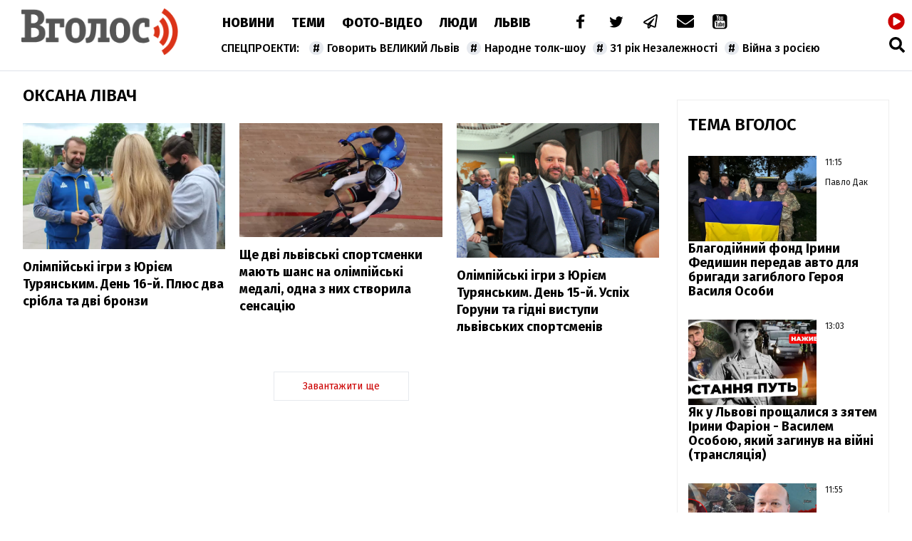

--- FILE ---
content_type: text/html; charset=UTF-8
request_url: https://vgolos.ua/news/oksana-livac/
body_size: 15187
content:
<!DOCTYPE html>
<html lang="uk">
<head>
    <meta charset="UTF-8">
    <meta name="viewport" content="width=device-width, initial-scale=1.0">

    <title>Оксана Лівач — Інформаційне агентство Вголос/Vgolos</title>
<meta name="description" content="Основні події категорії з позначкою Оксана Лівач на сайті Інформаційне агентство Вголос/Vgolos">
<link rel="canonical" href="https://vgolos.ua/news/oksana-livac/" />
<meta name="generator" content="chaker's News Engine (wenet.lviv.ua)" />
<meta property="fb:app_id" content="1466032180368983" />
<meta property="og:title" content="Оксана Лівач" />
<meta property="og:type" content="website" />
<meta property="og:url" content="https://vgolos.ua/news/oksana-livac/" />
<meta property="og:image" content="https://vgolos.ua/tpl/images/fb-logo.jpg" />
<meta property="og:description" content="Основні події категорії з позначкою Оксана Лівач на сайті Інформаційне агентство Вголос/Vgolos" />
<meta property="og:locale" content="uk_UA" />
<meta property="og:site_name" content="Інформаційне агентство Вголос/Vgolos" />

    
    <link rel="apple-touch-icon" sizes="180x180" href="/tpl/images/icons/apple-touch-icon.png">
    <link rel="icon" type="image/png" sizes="32x32" href="/tpl/images/icons/favicon-32x32.png">
    <link rel="icon" type="image/png" sizes="16x16" href="/tpl/images/icons/favicon-16x16.png">
    <link rel="manifest" href="/tpl/images/icons/site.webmanifest">
    <link rel="shortcut icon" href="/tpl/images/icons/favicon.ico">
    <meta name="msapplication-TileColor" content="#da532c">
    <meta name="msapplication-config" content="/tpl/images/icons/browserconfig.xml">
    <meta name="theme-color" content="#ffffff">

    
<script>
            document.addEventListener('DOMContentLoaded', () => {
                setTimeout(initGTM, 3500);
            });
            document.addEventListener('scroll', initGTMOnEvent);
            document.addEventListener('mousemove', initGTMOnEvent);
            document.addEventListener('touchstart', initGTMOnEvent);
            function initGTMOnEvent(event) {
                initGTM();
                event.currentTarget.removeEventListener(event.type, initGTMOnEvent); // remove the event listener that got triggered
            }
            function gtag(){dataLayer.push(arguments);}
            function initGTM() {
                if (window.gtmDidInit) {
                    return false;
                }
                window.gtmDidInit = true; // flag to ensure script does not get added to DOM more than once.
                const script = document.createElement('script');
                script.type = 'text/javascript';
                script.async = true;
                script.onload = () => {
                    gtag('js', new Date());
                    gtag('config', 'G-CQMVFMDMDG');
                }; // this part ensures PageViews is always tracked
                script.src = 'https://www.googletagmanager.com/gtag/js?id=G-CQMVFMDMDG';
                document.head.appendChild(script);
            }
        </script>
    

    
    
    <link rel="preload" as="script" href="/tpl/js/script.min.js?v1660077096" />

    <link rel="stylesheet" href="/tpl/css/styles.min.css?v1660077096" />

</head>
<body>

<nav id="nav" class="white" >
    <a href="/" id="logo">Vgolos</a>
    <!-- #logo -->

    <div id="menu">
        <nav id="top-menu">
            <ul id="main-menu">
                <li><a href="/news/">Новини</a></li><li><a href="/category/articles/">Теми</a></li><li><a href="/category/media/">Фото-Відео</a></li><li><a href="/category/blogs/">Люди</a></li><li><a href="/region/lviv/">Львів</a></li><li><a href="/"> </a></li>
            </ul>
            <!-- #main-menu -->
            <ul id="social-menu">
                <li><a href="https://www.facebook.com/vgolos" title="facebook"><i class="icon-facebook"></i></a></li>
                <li><a href="https://twitter.com/vgolosua" title="twitter"><i class="icon-twitter"></i></a></li>
                <li><a href="https://t.me/IA_VGOLOS" title="telegram"><i class="icon-paper-plane"></i></a></li>
                <li><a href="/cdn-cgi/l/email-protection#e0978593948e859793a08d81898cce8c968996ce9581" title="mail to"><i class="icon-mail-alt"></i></a></li>
                <li><a href="https://www.youtube.com/channel/UC9whF2YXId4cgCbSHkiw_lQ" title="youtube"><i class="icon-youtube"></i></a></li>
            </ul>
            <!-- #social-menu -->
        </nav>
        <!-- #top-menu -->
        <nav id="hot-menu">
            <ul>
                <li><a href="/news/govoryt-velykyj-lviv/">Говорить ВЕЛИКИЙ Львів</a></li><li><a href="/news/narodne-tolk-shou/">Народне толк-шоу</a></li><li><a href="/news/31-rіk-nezalezhnosti/">31 рік Незалежності</a></li><li><a href="/category/viyna/">Війна з росією</a></li>
            </ul>
        </nav>
        <!-- #hot-menu -->
    </div>
    <!-- #menu -->

    <div id="mobile">
        <a href="https://cast108372.customer.uar.net/vgolos64" class="radio" title="радіо"><span>радіо</span> <i class="icon-play-circled"></i></a>
        <span class="icon-menu" id="menu-button"></span>
    </div>
    <!-- #mobile -->

    <div id="search">
        <a href="https://cast108372.customer.uar.net/vgolos64" class="radio" title="радіо"><span>радіо</span> <i class="icon-play-circled"></i></a>
        <a href="/search.php" class="icon-search" title="пошук"></a>
    </div>
    <!-- #search -->

    <div id="touch-menu">
        <div id="touch-menu-close"></div>

        <div id="touch-menu-search">
            <input type="search" aria-label="Пошук по сайту" placeholder="Пошук..." />
            <svg viewBox="0 0 512 512"><path d="M505 442.7L405.3 343c-4.5-4.5-10.6-7-17-7H372c27.6-35.3 44-79.7 44-128C416 93.1 322.9 0 208 0S0 93.1 0 208s93.1 208 208 208c48.3 0 92.7-16.4 128-44v16.3c0 6.4 2.5 12.5 7 17l99.7 99.7c9.4 9.4 24.6 9.4 33.9 0l28.3-28.3c9.4-9.4 9.4-24.6.1-34zM208 336c-70.7 0-128-57.2-128-128 0-70.7 57.2-128 128-128 70.7 0 128 57.2 128 128 0 70.7-57.2 128-128 128z"/></svg>
        </div>

        <!-- лівий -->
        <div id="touch-left">
            <p>Спецпроєкти</p>
            <ul>
                <li><a href="/news/govoryt-velykyj-lviv/">Говорить ВЕЛИКИЙ Львів</a></li><li><a href="/news/narodne-tolk-shou/">Народне толк-шоу</a></li><li><a href="/news/31-rіk-nezalezhnosti/">31 рік Незалежності</a></li><li><a href="/category/viyna/">Війна з росією</a></li>
                <li><a href="/news/news/">новини</a></li><li><a href="/news/lvivshhyna/">Львівщина</a></li><li><a href="/news/lvivska-oblast/">Львівська область</a></li><li><a href="/news/vaktsynatsiya/">вакцинація</a></li><li><a href="/news/oos/">ООС</a></li><li><a href="/news/dtp/">ДТП</a></li><li><a href="/news/pogoda/">Погода</a></li><li><a href="/news/ato/">АТО</a></li><li><a href="/news/yevro-2020/">Євро-2020</a></li><li><a href="/news/vijna-na-donbasi/">війна на Донбасі</a></li><li><a href="/news/agresiya-rf/">агресія РФ</a></li><li><a href="/news/ukrayina/">Україна</a></li><li><a href="/news/donbas/">Донбас</a></li><li><a href="/news/statystyka/">статистика</a></li><li><a href="/news/politsiya/">поліція</a></li><li><a href="/news/markiyan-lopachak/">Маркіян Лопачак</a></li><li><a href="/news/smert/">смерть</a></li><li><a href="/news/speka/">спека</a></li><li><a href="/news/igor-zinkevych/">Ігор Зінкевич</a></li><li><a href="/news/svitlo/">світло</a></li><li><a href="/news/vbyvstvo/">вбивство</a></li><li><a href="/news/moz/">МОЗ</a></li><li><a href="/news/futbol/">Футбол</a></li><li><a href="/news/fk-ruh/">ФК "Рух"</a></li><li><a href="/news/verhovna-rada/">Верховна Рада</a></li><li><a href="/news/stadion-ukrayina/">стадіон Україна</a></li><li><a href="/news/ssha/">США</a></li><li><a href="/news/vaktsyna/">вакцина</a></li><li><a href="/news/lvivoblenergo/">Львівобленерго</a></li><li><a href="/news/negoda/">негода</a></li><li><a href="/news/dytyna/">дитина</a></li><li><a href="/news/volodymyr-zelenskyj/">Володимир Зеленський</a></li><li><a href="/news/pozhezha/">пожежа</a></li><li><a href="/news/burevij-u-lvovi/">буревій у Львові</a></li><li><a href="/news/zbirna-ukrayiny/">збірна України</a></li><li><a href="/news/andrij-sadovyj/">Андрій Садовий</a></li><li><a href="/news/kyyiv/">Київ</a></li><li><a href="/news/shtam-delta/">штам "Дельта"</a></li><li><a href="/news/ruh/">Рух</a></li><li><a href="/news/sud/">суд</a></li><li><a href="/news/vijna/">Війна</a></li><li><a href="/news/prezydent-ukrayiny/">Президент України</a></li><li><a href="/news/burevij/">буревій</a></li><li><a href="/news/arena-lviv/">Арена Львів</a></li><li><a href="/news/smertelna-dtp/">смертельна ДТП</a></li><li><a href="/news/uaf/">УАФ</a></li><li><a href="/news/lvivska-miska-rada/">Львівська міська рада</a></li><li><a href="/news/lmr/">ЛМР</a></li><li><a href="/news/tsentry-vaktsynatsiyi/">центри вакцинації</a></li><li><a href="/news/gvl/">ГВЛ</a></li><li><a href="/news/sbu/">СБУ</a></li><li><a href="/news/drogobych/">Дрогобич</a></li><li><a href="/news/dsns/">ДСНС</a></li><li><a href="/news/arsen-avakov/">Арсен Аваков</a></li><li><a href="/news/remont/">ремонт</a></li><li><a href="/news/aeroport-lviv/">аеропорт "Львів"</a></li><li><a href="/news/ofis-prezydenta/">Офіс Президента</a></li><li><a href="/news/elektropostachannya/">електропостачання</a></li><li><a href="/news/habar/">хабар</a></li><li><a href="/news/mvs/">МВС</a></li><li><a href="/news/polshha/">Польща</a></li><li><a href="/news/bilorus/">Білорусь</a></li><li><a href="/news/vijskovi/">військові</a></li><li><a href="/news/ukrayintsi/">українці</a></li><li><a href="/news/smittya/">сміття</a></li><li><a href="/news/vidstavka/">відставка</a></li><li><a href="/news/narkotyky/">наркотики</a></li><li><a href="/news/nta/">НТА</a></li><li><a href="/news/rudno/">Рудно</a></li><li><a href="/news/zlyva/">злива</a></li><li><a href="/news/roman-shuhevych/">Роман Шухевич</a></li><li><a href="/news/tehnologiyi/">Технології</a></li><li><a href="/news/vru/">ВРУ</a></li><li><a href="/news/shheplennya-vid-koronavirusu/">щеплення від коронавірусу</a></li><li><a href="/news/zelenskyj/">Зеленський</a></li><li><a href="/news/potopelnyk/">потопельник</a></li><li><a href="/news/stryj/">Стрий</a></li><li><a href="/news/cholovik/">чоловік</a></li><li><a href="/news/groza/">гроза</a></li><li><a href="/news/rosiya/">Росія</a></li><li><a href="/news/gromadskyj-transport/">громадський транспорт</a></li><li><a href="/news/remontni-roboty/">ремонтні роботи</a></li><li><a href="/news/harchove-otruyennya/">харчове отруєння</a></li><li><a href="/news/kryminal/">Кримінал</a></li><li><a href="/news/nimechchyna/">Німеччина</a></li><li><a href="/news/pensiyi/">пенсії</a></li><li><a href="/news/sanktsiyi/">санкції</a></li><li><a href="/news/turyzm/">Туризм</a></li><li><a href="/news/napad/">напад</a></li><li><a href="/news/vulytsya-bandery/">вулиця Бандери</a></li><li><a href="/news/synoptyky/">синоптики</a></li><li><a href="/news/kabmin/">Кабмін</a></li><li><a href="/news/angela-merkel/">Ангела Меркель</a></li><li><a href="/news/kolektor/">колектор</a></li><li><a href="/news/opady/">опади</a></li><li><a href="/news/lvivska-politsiya/">львівська поліція</a></li><li><a href="/news/dity/">діти</a></li><li><a href="/news/karantyn/">карантин</a></li><li><a href="/news/tvaryny/">Світ тварин </a></li>
            </ul>
        </div>

        <!-- правий -->
        <div id="touch-right">
            <p>Розділи</p>
            <ul class="levus-aside-menu" id="touch-aside-menu">
                <li><a href="/category/media/">Фото-відео</a></li><li><a href="/category/economic/">Економіка</a></li><li><a href="/category/zhyttya/">Життя</a></li><li><a href="/category/tehnologiyi/">Технології</a></li><li><a href="/category/articles/">Тема Вголос</a></li><li><a href="/category/sport/">Спорт</a></li><li><a href="/category/pressrelease/">Прес-релізи</a></li><li><a href="/category/politic/">Новини Політики</a></li><li><a href="/category/sinoptik/">Погода</a></li><li><a href="/region/mistsevi-novyny/">Місцеві новини</a></li><li><a href="/region/svit/">Новини світу</a></li><li><a href="/region/lviv/">Новини Львова</a></li><li><a href="/category/news/">Новини</a></li><li><a href="/category/blogs/">Люди</a></li><li><a href="/category/announces/">Анонси</a></li>
            </ul>

        </div>

        <!-- іконки внизу -->
        <div id="touch-bottom">
            <a href="#" title="youtube">
                <svg viewBox="0 0 576 512"><path d="M549.655 124.083c-6.281-23.65-24.787-42.276-48.284-48.597C458.781 64 288 64 288 64S117.22 64 74.629 75.486c-23.497 6.322-42.003 24.947-48.284 48.597-11.412 42.867-11.412 132.305-11.412 132.305s0 89.438 11.412 132.305c6.281 23.65 24.787 41.5 48.284 47.821C117.22 448 288 448 288 448s170.78 0 213.371-11.486c23.497-6.321 42.003-24.171 48.284-47.821 11.412-42.867 11.412-132.305 11.412-132.305s0-89.438-11.412-132.305zm-317.51 213.508V175.185l142.739 81.205-142.739 81.201z"/></svg>
            </a>
            <a href="#" title="telegram">
                <svg viewBox="0 0 448 512"><path d="M446.7 98.6l-67.6 318.8c-5.1 22.5-18.4 28.1-37.3 17.5l-103-75.9-49.7 47.8c-5.5 5.5-10.1 10.1-20.7 10.1l7.4-104.9 190.9-172.5c8.3-7.4-1.8-11.5-12.9-4.1L117.8 284 16.2 252.2c-22.1-6.9-22.5-22.1 4.6-32.7L418.2 66.4c18.4-6.9 34.5 4.1 28.5 32.2z"/></svg>
            </a>
            <a href="#" title="twitter">
                <svg viewBox="0 0 512 512"><path d="M459.37 151.716c.325 4.548.325 9.097.325 13.645 0 138.72-105.583 298.558-298.558 298.558-59.452 0-114.68-17.219-161.137-47.106 8.447.974 16.568 1.299 25.34 1.299 49.055 0 94.213-16.568 130.274-44.832-46.132-.975-84.792-31.188-98.112-72.772 6.498.974 12.995 1.624 19.818 1.624 9.421 0 18.843-1.3 27.614-3.573-48.081-9.747-84.143-51.98-84.143-102.985v-1.299c13.969 7.797 30.214 12.67 47.431 13.319-28.264-18.843-46.781-51.005-46.781-87.391 0-19.492 5.197-37.36 14.294-52.954 51.655 63.675 129.3 105.258 216.365 109.807-1.624-7.797-2.599-15.918-2.599-24.04 0-57.828 46.782-104.934 104.934-104.934 30.213 0 57.502 12.67 76.67 33.137 23.715-4.548 46.456-13.32 66.599-25.34-7.798 24.366-24.366 44.833-46.132 57.827 21.117-2.273 41.584-8.122 60.426-16.243-14.292 20.791-32.161 39.308-52.628 54.253z"/></svg>
            </a>
            <a href="#" title="facebook">
                <svg viewBox="0 0 320 512"><path d="M279.14 288l14.22-92.66h-88.91v-60.13c0-25.35 12.42-50.06 52.24-50.06h40.42V6.26S260.43 0 225.36 0c-73.22 0-121.08 44.38-121.08 124.72v70.62H22.89V288h81.39v224h100.17V288z"/></svg>
            </a>
            <a href="#" title="mail to">
                <svg viewBox="0 0 512 512"><path d="M502.3 190.8c3.9-3.1 9.7-.2 9.7 4.7V400c0 26.5-21.5 48-48 48H48c-26.5 0-48-21.5-48-48V195.6c0-5 5.7-7.8 9.7-4.7 22.4 17.4 52.1 39.5 154.1 113.6 21.1 15.4 56.7 47.8 92.2 47.6 35.7.3 72-32.8 92.3-47.6 102-74.1 131.6-96.3 154-113.7zM256 320c23.2.4 56.6-29.2 73.4-41.4 132.7-96.3 142.8-104.7 173.4-128.7 5.8-4.5 9.2-11.5 9.2-18.9v-19c0-26.5-21.5-48-48-48H48C21.5 64 0 85.5 0 112v19c0 7.4 3.4 14.3 9.2 18.9 30.6 23.9 40.7 32.4 173.4 128.7 16.8 12.2 50.2 41.8 73.4 41.4z"/></svg>
            </a>
        </div>

    </div>
</nav>
<!-- #nav -->

<!-- [BODY START] -->

<div id="inner-page-single">

    <div id="page-content">

        
        <!-- adverty -->

        <div>
            <h1 class="title">
                Оксана Лівач
            </h1>

            
            <section id="news-3-item">
                    <article>
        <figure>
            <a href="/news/olimpiyski-igri-z-yuriiem-turyanskim.-den-16-y.-plyus-dva-sribla-ta-dvi-bronzi_1406780.html">
                                    <picture><source srcset="/uploads/media/cf/38/cf38d652f119c838c6f433d05afd55e3_w320.avif" media="(max-width: 370px)" type="image/avif" /><source srcset="/uploads/media/cf/38/cf38d652f119c838c6f433d05afd55e3_w640.avif" media="(max-width: 690px)" type="image/avif" /><source srcset="/uploads/media/cf/38/cf38d652f119c838c6f433d05afd55e3_w320.webp" media="(max-width: 370px)" type="image/webp" /><source srcset="/uploads/media/cf/38/cf38d652f119c838c6f433d05afd55e3_w640.webp" media="(max-width: 690px)" type="image/webp" /><source srcset="/uploads/media/cf/38/cf38d652f119c838c6f433d05afd55e3_w320.jpg" media="(max-width: 370px)" type="image/jpeg" /><source srcset="/uploads/media/cf/38/cf38d652f119c838c6f433d05afd55e3_w640.jpg" media="(max-width: 690px)" type="image/jpeg" /><source srcset="/uploads/media/cf/38/cf38d652f119c838c6f433d05afd55e3_w640.avif" type="image/avif" /><source srcset="/uploads/media/cf/38/cf38d652f119c838c6f433d05afd55e3_w640.webp" type="image/webp" /><source srcset="/uploads/media/cf/38/cf38d652f119c838c6f433d05afd55e3_w640.jpg" type="image/jpeg" /><img src="/uploads/media/cf/38/cf38d652f119c838c6f433d05afd55e3_w640.jpg" alt="" data-thumb="/uploads/media/cf/38/cf38d652f119c838c6f433d05afd55e3_orig_thumb.jpg" loading="lazy" data-width="911" data-height="567" data-aspect-ratio="1.61"/></picture>
                            </a>
        </figure>
        <div class="data">
                                </div>
        <h4><a href="/news/olimpiyski-igri-z-yuriiem-turyanskim.-den-16-y.-plyus-dva-sribla-ta-dvi-bronzi_1406780.html">Олімпійські ігри з Юрієм Турянським. День 16-й. Плюс два срібла та дві бронзи</a></h4>
    </article>
    <article>
        <figure>
            <a href="/news/shche-dvi-lvivski-sportsmenki-mayut-shans-na-olimpiyski-medali-odna-z-nih-stvorila-sensaciyu_1406773.html">
                                    <picture><source srcset="/uploads/media/20/65/206594d367b59d0d17c7d5a70301b51a_w320.avif" media="(max-width: 370px)" type="image/avif" /><source srcset="/uploads/media/20/65/206594d367b59d0d17c7d5a70301b51a_w640.avif" media="(max-width: 690px)" type="image/avif" /><source srcset="/uploads/media/20/65/206594d367b59d0d17c7d5a70301b51a_w960.avif" media="(max-width: 1010px)" type="image/avif" /><source srcset="/uploads/media/20/65/206594d367b59d0d17c7d5a70301b51a_w320.webp" media="(max-width: 370px)" type="image/webp" /><source srcset="/uploads/media/20/65/206594d367b59d0d17c7d5a70301b51a_w640.webp" media="(max-width: 690px)" type="image/webp" /><source srcset="/uploads/media/20/65/206594d367b59d0d17c7d5a70301b51a_w960.webp" media="(max-width: 1010px)" type="image/webp" /><source srcset="/uploads/media/20/65/206594d367b59d0d17c7d5a70301b51a_w1280.webp" media="(max-width: 1330px)" type="image/webp" /><source srcset="/uploads/media/20/65/206594d367b59d0d17c7d5a70301b51a_w1600.webp" media="(max-width: 1650px)" type="image/webp" /><source srcset="/uploads/media/20/65/206594d367b59d0d17c7d5a70301b51a_w320.jpg" media="(max-width: 370px)" type="image/jpeg" /><source srcset="/uploads/media/20/65/206594d367b59d0d17c7d5a70301b51a_w640.jpg" media="(max-width: 690px)" type="image/jpeg" /><source srcset="/uploads/media/20/65/206594d367b59d0d17c7d5a70301b51a_w960.jpg" media="(max-width: 1010px)" type="image/jpeg" /><source srcset="/uploads/media/20/65/206594d367b59d0d17c7d5a70301b51a_w1280.jpg" media="(max-width: 1330px)" type="image/jpeg" /><source srcset="/uploads/media/20/65/206594d367b59d0d17c7d5a70301b51a_w1600.jpg" media="(max-width: 1650px)" type="image/jpeg" /><source srcset="/uploads/media/20/65/206594d367b59d0d17c7d5a70301b51a_w960.avif" type="image/avif" /><source srcset="/uploads/media/20/65/206594d367b59d0d17c7d5a70301b51a_w1600.webp" type="image/webp" /><source srcset="/uploads/media/20/65/206594d367b59d0d17c7d5a70301b51a_w1600.jpg" type="image/jpeg" /><img src="/uploads/media/20/65/206594d367b59d0d17c7d5a70301b51a_w1600.jpg" alt="" data-thumb="/uploads/media/20/65/206594d367b59d0d17c7d5a70301b51a_orig_thumb.jpg" loading="lazy" data-width="1890" data-height="1063" data-aspect-ratio="1.78"/></picture>
                            </a>
        </figure>
        <div class="data">
                                </div>
        <h4><a href="/news/shche-dvi-lvivski-sportsmenki-mayut-shans-na-olimpiyski-medali-odna-z-nih-stvorila-sensaciyu_1406773.html">Ще дві львівські спортсменки мають шанс на олімпійські медалі, одна з них створила сенсацію</a></h4>
    </article>
    <article>
        <figure>
            <a href="/news/olimpiyski-igri-z-yuriiem-turyanskim.-den-15-y.-uspih-goruni-ta-gidni-vistupi-lvivskih-sportsmeniv_1406755.html">
                                    <picture><source srcset="/uploads/media/3e/e9/3ee9ddbd8a980f904a1e12856efb5859_w320.avif" media="(max-width: 370px)" type="image/avif" /><source srcset="/uploads/media/3e/e9/3ee9ddbd8a980f904a1e12856efb5859_w640.avif" media="(max-width: 690px)" type="image/avif" /><source srcset="/uploads/media/3e/e9/3ee9ddbd8a980f904a1e12856efb5859_w960.avif" media="(max-width: 1010px)" type="image/avif" /><source srcset="/uploads/media/3e/e9/3ee9ddbd8a980f904a1e12856efb5859_w320.webp" media="(max-width: 370px)" type="image/webp" /><source srcset="/uploads/media/3e/e9/3ee9ddbd8a980f904a1e12856efb5859_w640.webp" media="(max-width: 690px)" type="image/webp" /><source srcset="/uploads/media/3e/e9/3ee9ddbd8a980f904a1e12856efb5859_w960.webp" media="(max-width: 1010px)" type="image/webp" /><source srcset="/uploads/media/3e/e9/3ee9ddbd8a980f904a1e12856efb5859_w1280.webp" media="(max-width: 1330px)" type="image/webp" /><source srcset="/uploads/media/3e/e9/3ee9ddbd8a980f904a1e12856efb5859_w1600.webp" media="(max-width: 1650px)" type="image/webp" /><source srcset="/uploads/media/3e/e9/3ee9ddbd8a980f904a1e12856efb5859_w1920.webp" media="(max-width: 1970px)" type="image/webp" /><source srcset="/uploads/media/3e/e9/3ee9ddbd8a980f904a1e12856efb5859_w320.jpg" media="(max-width: 370px)" type="image/jpeg" /><source srcset="/uploads/media/3e/e9/3ee9ddbd8a980f904a1e12856efb5859_w640.jpg" media="(max-width: 690px)" type="image/jpeg" /><source srcset="/uploads/media/3e/e9/3ee9ddbd8a980f904a1e12856efb5859_w960.jpg" media="(max-width: 1010px)" type="image/jpeg" /><source srcset="/uploads/media/3e/e9/3ee9ddbd8a980f904a1e12856efb5859_w1280.jpg" media="(max-width: 1330px)" type="image/jpeg" /><source srcset="/uploads/media/3e/e9/3ee9ddbd8a980f904a1e12856efb5859_w1600.jpg" media="(max-width: 1650px)" type="image/jpeg" /><source srcset="/uploads/media/3e/e9/3ee9ddbd8a980f904a1e12856efb5859_w1920.jpg" media="(max-width: 1970px)" type="image/jpeg" /><source srcset="/uploads/media/3e/e9/3ee9ddbd8a980f904a1e12856efb5859_w960.avif" type="image/avif" /><source srcset="/uploads/media/3e/e9/3ee9ddbd8a980f904a1e12856efb5859_w1920.webp" type="image/webp" /><source srcset="/uploads/media/3e/e9/3ee9ddbd8a980f904a1e12856efb5859_w1920.jpg" type="image/jpeg" /><img src="/uploads/media/3e/e9/3ee9ddbd8a980f904a1e12856efb5859_w1920.jpg" alt="" data-thumb="/uploads/media/3e/e9/3ee9ddbd8a980f904a1e12856efb5859_orig_thumb.jpg" loading="lazy" data-width="2048" data-height="1360" data-aspect-ratio="1.51"/></picture>
                            </a>
        </figure>
        <div class="data">
                                </div>
        <h4><a href="/news/olimpiyski-igri-z-yuriiem-turyanskim.-den-15-y.-uspih-goruni-ta-gidni-vistupi-lvivskih-sportsmeniv_1406755.html">Олімпійські ігри з Юрієм Турянським. День 15-й. Успіх Горуни та гідні виступи львівських спортсменів</a></h4>
    </article>
            </section>
            <!-- #news-3-item -->

            <div class="ad" data-key="category_body2"></div>

            <footer class="more" style="margin-bottom: 20px">
                <a href="#" id="load-more" data-st="18">Завантажити ще</a>
            </footer>

            <div class="ad" data-key="category_body3"></div>
        </div>

    </div>
    <!-- #page-content -->

    <aside id="right-aside">

        <div class="ad" data-key="category_sidebar1"></div>

        
        <div id="aside-articles">
    <header class="title">Тема Вголос</header>

    
                    <article>
            <figure>
                                    <picture><source srcset="/uploads/media/c5/5b/c55b324a825c2a79b38c438ab1ayz47b_w320.avif" media="(max-width: 370px)" type="image/avif" /><source srcset="/uploads/media/c5/5b/c55b324a825c2a79b38c438ab1ayz47b_w640.avif" media="(max-width: 690px)" type="image/avif" /><source srcset="/uploads/media/c5/5b/c55b324a825c2a79b38c438ab1ayz47b_w960.avif" media="(max-width: 1010px)" type="image/avif" /><source srcset="/uploads/media/c5/5b/c55b324a825c2a79b38c438ab1ayz47b_w320.webp" media="(max-width: 370px)" type="image/webp" /><source srcset="/uploads/media/c5/5b/c55b324a825c2a79b38c438ab1ayz47b_w640.webp" media="(max-width: 690px)" type="image/webp" /><source srcset="/uploads/media/c5/5b/c55b324a825c2a79b38c438ab1ayz47b_w960.webp" media="(max-width: 1010px)" type="image/webp" /><source srcset="/uploads/media/c5/5b/c55b324a825c2a79b38c438ab1ayz47b_w320.jpg" media="(max-width: 370px)" type="image/jpeg" /><source srcset="/uploads/media/c5/5b/c55b324a825c2a79b38c438ab1ayz47b_w640.jpg" media="(max-width: 690px)" type="image/jpeg" /><source srcset="/uploads/media/c5/5b/c55b324a825c2a79b38c438ab1ayz47b_w960.jpg" media="(max-width: 1010px)" type="image/jpeg" /><source srcset="/uploads/media/c5/5b/c55b324a825c2a79b38c438ab1ayz47b_w960.avif" type="image/avif" /><source srcset="/uploads/media/c5/5b/c55b324a825c2a79b38c438ab1ayz47b_w960.webp" type="image/webp" /><source srcset="/uploads/media/c5/5b/c55b324a825c2a79b38c438ab1ayz47b_w960.jpg" type="image/jpeg" /><img src="/uploads/media/c5/5b/c55b324a825c2a79b38c438ab1ayz47b_w960.jpg" alt="" data-thumb="/uploads/media/c5/5b/c55b324a825c2a79b38c438ab1ayz47b_orig_thumb.jpg" loading="lazy" data-width="960" data-height="644" data-aspect-ratio="1.49"/></picture>
                            </figure>
            <time datetime="2024-10-13 11:15">11:15</time>
            <div class="autor">Павло Дак</div>
            <h4><a href="/news/blagodiyniy-fond-irini-fedishin-peredav-avto-dlya-brigadi-zagiblogo-geroya-vasilya-osobi_1456238.html">Благодійний фонд Ірини Федишин передав авто для бригади загиблого Героя Василя Особи</a></h4>
        </article>
                    <article>
            <figure>
                                    <picture><source srcset="/uploads/media/07/bc/07bc9dc0edebb048a90aba1286398676_w320.avif" media="(max-width: 370px)" type="image/avif" /><source srcset="/uploads/media/07/bc/07bc9dc0edebb048a90aba1286398676_w640.avif" media="(max-width: 690px)" type="image/avif" /><source srcset="/uploads/media/07/bc/07bc9dc0edebb048a90aba1286398676_w960.avif" media="(max-width: 1010px)" type="image/avif" /><source srcset="/uploads/media/07/bc/07bc9dc0edebb048a90aba1286398676_w320.webp" media="(max-width: 370px)" type="image/webp" /><source srcset="/uploads/media/07/bc/07bc9dc0edebb048a90aba1286398676_w640.webp" media="(max-width: 690px)" type="image/webp" /><source srcset="/uploads/media/07/bc/07bc9dc0edebb048a90aba1286398676_w960.webp" media="(max-width: 1010px)" type="image/webp" /><source srcset="/uploads/media/07/bc/07bc9dc0edebb048a90aba1286398676_w1280.webp" media="(max-width: 1330px)" type="image/webp" /><source srcset="/uploads/media/07/bc/07bc9dc0edebb048a90aba1286398676_w320.jpg" media="(max-width: 370px)" type="image/jpeg" /><source srcset="/uploads/media/07/bc/07bc9dc0edebb048a90aba1286398676_w640.jpg" media="(max-width: 690px)" type="image/jpeg" /><source srcset="/uploads/media/07/bc/07bc9dc0edebb048a90aba1286398676_w960.jpg" media="(max-width: 1010px)" type="image/jpeg" /><source srcset="/uploads/media/07/bc/07bc9dc0edebb048a90aba1286398676_w1280.jpg" media="(max-width: 1330px)" type="image/jpeg" /><source srcset="/uploads/media/07/bc/07bc9dc0edebb048a90aba1286398676_w960.avif" type="image/avif" /><source srcset="/uploads/media/07/bc/07bc9dc0edebb048a90aba1286398676_w1280.webp" type="image/webp" /><source srcset="/uploads/media/07/bc/07bc9dc0edebb048a90aba1286398676_w1280.jpg" type="image/jpeg" /><img src="/uploads/media/07/bc/07bc9dc0edebb048a90aba1286398676_w1280.jpg" alt="" data-thumb="/uploads/media/07/bc/07bc9dc0edebb048a90aba1286398676_orig_thumb.jpg" loading="lazy" data-width="1280" data-height="720" data-aspect-ratio="1.78"/></picture>
                            </figure>
            <time datetime="2024-10-12 13:03">13:03</time>
            <div class="autor"></div>
            <h4><a href="/news/yak-u-lvovi-proshchalisya-z-zyatem-irini-farion--vasilem-osoboyu-yakiy-zaginuv-na-viyni-translyaciya_1456192.html">Як у Львові прощалися з зятем Ірини Фаріон - Василем Особою, який загинув на війні (трансляція)</a></h4>
        </article>
                    <article>
            <figure>
                                    <picture><source srcset="/uploads/media/82/d9/82d9780a8c113c5b3b728fb5c9a8be7d_w320.avif" media="(max-width: 370px)" type="image/avif" /><source srcset="/uploads/media/82/d9/82d9780a8c113c5b3b728fb5c9a8be7d_w640.avif" media="(max-width: 690px)" type="image/avif" /><source srcset="/uploads/media/82/d9/82d9780a8c113c5b3b728fb5c9a8be7d_w960.avif" media="(max-width: 1010px)" type="image/avif" /><source srcset="/uploads/media/82/d9/82d9780a8c113c5b3b728fb5c9a8be7d_w320.webp" media="(max-width: 370px)" type="image/webp" /><source srcset="/uploads/media/82/d9/82d9780a8c113c5b3b728fb5c9a8be7d_w640.webp" media="(max-width: 690px)" type="image/webp" /><source srcset="/uploads/media/82/d9/82d9780a8c113c5b3b728fb5c9a8be7d_w960.webp" media="(max-width: 1010px)" type="image/webp" /><source srcset="/uploads/media/82/d9/82d9780a8c113c5b3b728fb5c9a8be7d_w1280.webp" media="(max-width: 1330px)" type="image/webp" /><source srcset="/uploads/media/82/d9/82d9780a8c113c5b3b728fb5c9a8be7d_w1600.webp" media="(max-width: 1650px)" type="image/webp" /><source srcset="/uploads/media/82/d9/82d9780a8c113c5b3b728fb5c9a8be7d_w1920.webp" media="(max-width: 1970px)" type="image/webp" /><source srcset="/uploads/media/82/d9/82d9780a8c113c5b3b728fb5c9a8be7d_w320.jpg" media="(max-width: 370px)" type="image/jpeg" /><source srcset="/uploads/media/82/d9/82d9780a8c113c5b3b728fb5c9a8be7d_w640.jpg" media="(max-width: 690px)" type="image/jpeg" /><source srcset="/uploads/media/82/d9/82d9780a8c113c5b3b728fb5c9a8be7d_w960.jpg" media="(max-width: 1010px)" type="image/jpeg" /><source srcset="/uploads/media/82/d9/82d9780a8c113c5b3b728fb5c9a8be7d_w1280.jpg" media="(max-width: 1330px)" type="image/jpeg" /><source srcset="/uploads/media/82/d9/82d9780a8c113c5b3b728fb5c9a8be7d_w1600.jpg" media="(max-width: 1650px)" type="image/jpeg" /><source srcset="/uploads/media/82/d9/82d9780a8c113c5b3b728fb5c9a8be7d_w1920.jpg" media="(max-width: 1970px)" type="image/jpeg" /><source srcset="/uploads/media/82/d9/82d9780a8c113c5b3b728fb5c9a8be7d_w960.avif" type="image/avif" /><source srcset="/uploads/media/82/d9/82d9780a8c113c5b3b728fb5c9a8be7d_w1920.webp" type="image/webp" /><source srcset="/uploads/media/82/d9/82d9780a8c113c5b3b728fb5c9a8be7d_w1920.jpg" type="image/jpeg" /><img src="/uploads/media/82/d9/82d9780a8c113c5b3b728fb5c9a8be7d_w1920.jpg" alt="" data-thumb="/uploads/media/82/d9/82d9780a8c113c5b3b728fb5c9a8be7d_orig_thumb.jpg" loading="lazy" data-width="1920" data-height="1080" data-aspect-ratio="1.78"/></picture>
                            </figure>
            <time datetime="2024-10-11 11:55">11:55</time>
            <div class="autor"></div>
            <h4><a href="/news/nas-zatyagnuli-u-zhorstku-viynu-de-mi-ne-maiemo-perevagi---chaliy_1456137.html">«Нас затягнули у жорстку війну, де ми не маємо переваги», - Чалий</a></h4>
        </article>
            

    <footer class="more">
        <a href="/category/articles/">Усі теми</a>
    </footer>
</div>
<!-- #aside-articles -->
        
        
        <div class="ad" data-key="category_sidebar2"></div>

        <div class="levus-scroll-wrapper" id="scroll-news">
	<header class="title">Фото-Відео</header>
	<div class="levus-scroll-nav">
		<span class="left"></span>
		<span class="right"></span>
	</div>
	<div class="levus-scroll">
		  		<article class="scroll-item">
						<div class="picture"><picture><img src="/uploads/media/7c/bd/7cbd00b97c45e41f560b6cdcfca2eae5_orig.jpg" alt="" data-thumb="/uploads/media/7c/bd/7cbd00b97c45e41f560b6cdcfca2eae5_orig_thumb.jpg" loading="lazy" data-width="282" data-height="179" data-aspect-ratio="1.58"/></picture></div>
						<a href="/news/z-yavilosya-video-znishchenogo-vorozhogo-su-35_1467217.html">З'явилося відео знищеного ворожого Су-35</a>
		</article>
		 		<article class="scroll-item">
						<div class="picture"><picture><source srcset="/uploads/media/7a/66/7a667c8ce51fe724e85d4f14d946173c_w320.avif" media="(max-width: 370px)" type="image/avif" /><source srcset="/uploads/media/7a/66/7a667c8ce51fe724e85d4f14d946173c_w640.avif" media="(max-width: 690px)" type="image/avif" /><source srcset="/uploads/media/7a/66/7a667c8ce51fe724e85d4f14d946173c_w320.webp" media="(max-width: 370px)" type="image/webp" /><source srcset="/uploads/media/7a/66/7a667c8ce51fe724e85d4f14d946173c_w640.webp" media="(max-width: 690px)" type="image/webp" /><source srcset="/uploads/media/7a/66/7a667c8ce51fe724e85d4f14d946173c_w320.jpg" media="(max-width: 370px)" type="image/jpeg" /><source srcset="/uploads/media/7a/66/7a667c8ce51fe724e85d4f14d946173c_w640.jpg" media="(max-width: 690px)" type="image/jpeg" /><source srcset="/uploads/media/7a/66/7a667c8ce51fe724e85d4f14d946173c_w640.avif" type="image/avif" /><source srcset="/uploads/media/7a/66/7a667c8ce51fe724e85d4f14d946173c_w640.webp" type="image/webp" /><source srcset="/uploads/media/7a/66/7a667c8ce51fe724e85d4f14d946173c_w640.jpg" type="image/jpeg" /><img src="/uploads/media/7a/66/7a667c8ce51fe724e85d4f14d946173c_w640.jpg" alt="" data-thumb="/uploads/media/7a/66/7a667c8ce51fe724e85d4f14d946173c_orig_thumb.jpg" loading="lazy" data-width="690" data-height="387" data-aspect-ratio="1.78"/></picture></div>
						<a href="/news/ukrayinski-viyskovi-vzyali-v-polon-gromadyan-kitayu-yaki-voyuvali-za-rosiyu-video_1464986.html">Українські військові взяли в полон громадян Китаю, які воювали за Росію (відео)</a>
		</article>
		 		<article class="scroll-item">
						<div class="picture"><picture><source srcset="/uploads/media/49/a2/49a20169076c654e98fff731e79c661a_w320.avif" media="(max-width: 370px)" type="image/avif" /><source srcset="/uploads/media/49/a2/49a20169076c654e98fff731e79c661a_w640.avif" media="(max-width: 690px)" type="image/avif" /><source srcset="/uploads/media/49/a2/49a20169076c654e98fff731e79c661a_w960.avif" media="(max-width: 1010px)" type="image/avif" /><source srcset="/uploads/media/49/a2/49a20169076c654e98fff731e79c661a_w320.webp" media="(max-width: 370px)" type="image/webp" /><source srcset="/uploads/media/49/a2/49a20169076c654e98fff731e79c661a_w640.webp" media="(max-width: 690px)" type="image/webp" /><source srcset="/uploads/media/49/a2/49a20169076c654e98fff731e79c661a_w960.webp" media="(max-width: 1010px)" type="image/webp" /><source srcset="/uploads/media/49/a2/49a20169076c654e98fff731e79c661a_w1280.webp" media="(max-width: 1330px)" type="image/webp" /><source srcset="/uploads/media/49/a2/49a20169076c654e98fff731e79c661a_w1600.webp" media="(max-width: 1650px)" type="image/webp" /><source srcset="/uploads/media/49/a2/49a20169076c654e98fff731e79c661a_w1920.webp" media="(max-width: 1970px)" type="image/webp" /><source srcset="/uploads/media/49/a2/49a20169076c654e98fff731e79c661a_w2240.webp" media="(max-width: 2290px)" type="image/webp" /><source srcset="/uploads/media/49/a2/49a20169076c654e98fff731e79c661a_w2560.webp" media="(max-width: 2610px)" type="image/webp" /><source srcset="/uploads/media/49/a2/49a20169076c654e98fff731e79c661a_w2880.webp" media="(max-width: 2930px)" type="image/webp" /><source srcset="/uploads/media/49/a2/49a20169076c654e98fff731e79c661a_w3200.webp" media="(max-width: 3250px)" type="image/webp" /><source srcset="/uploads/media/49/a2/49a20169076c654e98fff731e79c661a_w3520.webp" media="(max-width: 3570px)" type="image/webp" /><source srcset="/uploads/media/49/a2/49a20169076c654e98fff731e79c661a_w3840.webp" media="(max-width: 3890px)" type="image/webp" /><source srcset="/uploads/media/49/a2/49a20169076c654e98fff731e79c661a_w320.jpg" media="(max-width: 370px)" type="image/jpeg" /><source srcset="/uploads/media/49/a2/49a20169076c654e98fff731e79c661a_w640.jpg" media="(max-width: 690px)" type="image/jpeg" /><source srcset="/uploads/media/49/a2/49a20169076c654e98fff731e79c661a_w960.jpg" media="(max-width: 1010px)" type="image/jpeg" /><source srcset="/uploads/media/49/a2/49a20169076c654e98fff731e79c661a_w1280.jpg" media="(max-width: 1330px)" type="image/jpeg" /><source srcset="/uploads/media/49/a2/49a20169076c654e98fff731e79c661a_w1600.jpg" media="(max-width: 1650px)" type="image/jpeg" /><source srcset="/uploads/media/49/a2/49a20169076c654e98fff731e79c661a_w1920.jpg" media="(max-width: 1970px)" type="image/jpeg" /><source srcset="/uploads/media/49/a2/49a20169076c654e98fff731e79c661a_w2240.jpg" media="(max-width: 2290px)" type="image/jpeg" /><source srcset="/uploads/media/49/a2/49a20169076c654e98fff731e79c661a_w2560.jpg" media="(max-width: 2610px)" type="image/jpeg" /><source srcset="/uploads/media/49/a2/49a20169076c654e98fff731e79c661a_w2880.jpg" media="(max-width: 2930px)" type="image/jpeg" /><source srcset="/uploads/media/49/a2/49a20169076c654e98fff731e79c661a_w3200.jpg" media="(max-width: 3250px)" type="image/jpeg" /><source srcset="/uploads/media/49/a2/49a20169076c654e98fff731e79c661a_w3520.jpg" media="(max-width: 3570px)" type="image/jpeg" /><source srcset="/uploads/media/49/a2/49a20169076c654e98fff731e79c661a_w3840.jpg" media="(max-width: 3890px)" type="image/jpeg" /><source srcset="/uploads/media/49/a2/49a20169076c654e98fff731e79c661a_w960.avif" type="image/avif" /><source srcset="/uploads/media/49/a2/49a20169076c654e98fff731e79c661a_w3840.webp" type="image/webp" /><source srcset="/uploads/media/49/a2/49a20169076c654e98fff731e79c661a_w3840.jpg" type="image/jpeg" /><img src="/uploads/media/49/a2/49a20169076c654e98fff731e79c661a_w3840.jpg" alt="" data-thumb="/uploads/media/49/a2/49a20169076c654e98fff731e79c661a_orig_thumb.jpg" loading="lazy" data-width="4032" data-height="3024" data-aspect-ratio="1.33"/></picture></div>
						<a href="/news/sokalsko-zhovkivska-ieparhiya-otrimala-novogo-pravlyachogo-iepiskopa-petra-lozu-fotoreportazh_1458764.html">Сокальсько-Жовківська єпархія отримала нового правлячого єпископа Петра Лозу: фоторепортаж</a>
		</article>
		 		<article class="scroll-item">
						<div class="picture"><picture><source srcset="/uploads/media/02/c8/02c8893fb660cf5a9f384198b48a01cb_w320.avif" media="(max-width: 370px)" type="image/avif" /><source srcset="/uploads/media/02/c8/02c8893fb660cf5a9f384198b48a01cb_w640.avif" media="(max-width: 690px)" type="image/avif" /><source srcset="/uploads/media/02/c8/02c8893fb660cf5a9f384198b48a01cb_w960.avif" media="(max-width: 1010px)" type="image/avif" /><source srcset="/uploads/media/02/c8/02c8893fb660cf5a9f384198b48a01cb_w320.webp" media="(max-width: 370px)" type="image/webp" /><source srcset="/uploads/media/02/c8/02c8893fb660cf5a9f384198b48a01cb_w640.webp" media="(max-width: 690px)" type="image/webp" /><source srcset="/uploads/media/02/c8/02c8893fb660cf5a9f384198b48a01cb_w960.webp" media="(max-width: 1010px)" type="image/webp" /><source srcset="/uploads/media/02/c8/02c8893fb660cf5a9f384198b48a01cb_w320.jpg" media="(max-width: 370px)" type="image/jpeg" /><source srcset="/uploads/media/02/c8/02c8893fb660cf5a9f384198b48a01cb_w640.jpg" media="(max-width: 690px)" type="image/jpeg" /><source srcset="/uploads/media/02/c8/02c8893fb660cf5a9f384198b48a01cb_w960.jpg" media="(max-width: 1010px)" type="image/jpeg" /><source srcset="/uploads/media/02/c8/02c8893fb660cf5a9f384198b48a01cb_w960.avif" type="image/avif" /><source srcset="/uploads/media/02/c8/02c8893fb660cf5a9f384198b48a01cb_w960.webp" type="image/webp" /><source srcset="/uploads/media/02/c8/02c8893fb660cf5a9f384198b48a01cb_w960.jpg" type="image/jpeg" /><img src="/uploads/media/02/c8/02c8893fb660cf5a9f384198b48a01cb_w960.jpg" alt="" data-thumb="/uploads/media/02/c8/02c8893fb660cf5a9f384198b48a01cb_orig_thumb.jpg" loading="lazy" data-width="1200" data-height="628" data-aspect-ratio="1.91"/></picture></div>
						<a href="/news/tunec-po-krimski-gur-znishchilo-dva-rosiyski-kateri-u-krimu-video_1449421.html">«Тунець по-кримськи»: ГУР знищило два російські катери у Криму (відео)</a>
		</article>
		 		<article class="scroll-item">
						<div class="picture"><picture><source srcset="/uploads/media/f6/bb/f6bb6f64yz0cdd2bc6e7bc628d966732_w320.avif" media="(max-width: 370px)" type="image/avif" /><source srcset="/uploads/media/f6/bb/f6bb6f64yz0cdd2bc6e7bc628d966732_w640.avif" media="(max-width: 690px)" type="image/avif" /><source srcset="/uploads/media/f6/bb/f6bb6f64yz0cdd2bc6e7bc628d966732_w960.avif" media="(max-width: 1010px)" type="image/avif" /><source srcset="/uploads/media/f6/bb/f6bb6f64yz0cdd2bc6e7bc628d966732_w320.webp" media="(max-width: 370px)" type="image/webp" /><source srcset="/uploads/media/f6/bb/f6bb6f64yz0cdd2bc6e7bc628d966732_w640.webp" media="(max-width: 690px)" type="image/webp" /><source srcset="/uploads/media/f6/bb/f6bb6f64yz0cdd2bc6e7bc628d966732_w960.webp" media="(max-width: 1010px)" type="image/webp" /><source srcset="/uploads/media/f6/bb/f6bb6f64yz0cdd2bc6e7bc628d966732_w1280.webp" media="(max-width: 1330px)" type="image/webp" /><source srcset="/uploads/media/f6/bb/f6bb6f64yz0cdd2bc6e7bc628d966732_w1600.webp" media="(max-width: 1650px)" type="image/webp" /><source srcset="/uploads/media/f6/bb/f6bb6f64yz0cdd2bc6e7bc628d966732_w1920.webp" media="(max-width: 1970px)" type="image/webp" /><source srcset="/uploads/media/f6/bb/f6bb6f64yz0cdd2bc6e7bc628d966732_w320.jpg" media="(max-width: 370px)" type="image/jpeg" /><source srcset="/uploads/media/f6/bb/f6bb6f64yz0cdd2bc6e7bc628d966732_w640.jpg" media="(max-width: 690px)" type="image/jpeg" /><source srcset="/uploads/media/f6/bb/f6bb6f64yz0cdd2bc6e7bc628d966732_w960.jpg" media="(max-width: 1010px)" type="image/jpeg" /><source srcset="/uploads/media/f6/bb/f6bb6f64yz0cdd2bc6e7bc628d966732_w1280.jpg" media="(max-width: 1330px)" type="image/jpeg" /><source srcset="/uploads/media/f6/bb/f6bb6f64yz0cdd2bc6e7bc628d966732_w1600.jpg" media="(max-width: 1650px)" type="image/jpeg" /><source srcset="/uploads/media/f6/bb/f6bb6f64yz0cdd2bc6e7bc628d966732_w1920.jpg" media="(max-width: 1970px)" type="image/jpeg" /><source srcset="/uploads/media/f6/bb/f6bb6f64yz0cdd2bc6e7bc628d966732_w960.avif" type="image/avif" /><source srcset="/uploads/media/f6/bb/f6bb6f64yz0cdd2bc6e7bc628d966732_w1920.webp" type="image/webp" /><source srcset="/uploads/media/f6/bb/f6bb6f64yz0cdd2bc6e7bc628d966732_w1920.jpg" type="image/jpeg" /><img src="/uploads/media/f6/bb/f6bb6f64yz0cdd2bc6e7bc628d966732_w1920.jpg" alt="" data-thumb="/uploads/media/f6/bb/f6bb6f64yz0cdd2bc6e7bc628d966732_orig_thumb.jpg" loading="lazy" data-width="1920" data-height="1080" data-aspect-ratio="1.78"/></picture></div>
						<a href="/news/pro-shcho-govorili-putin-i-lukashenko---govorit-velikiy-lviv_1449157.html">Про що говорили Путін і Лукашенко? – «Говорить Великий Львів»</a>
		</article>
			</div>
</div>
<!-- #scroll -->


        <div class="ad" data-key="category_sidebar3"></div>

        <div class="levus-scroll-wrapper" id="scroll-blogs">
	<header class="title">Люди</header>
	<div class="levus-scroll-nav">
		<span class="left"></span>
		<span class="right"></span>
	</div>
	<div class="levus-scroll">
		  		<div class="scroll-item">
						<a href="#" class="autor"></a>
			<a href="#" class="name"></a>
						<a href="/news/zahisnik-azovstali-dianov-vdruge-odruzhivsya-ta-pokazav-foto-z-vesillya_1468345.html" class="heading">Захисник "Азовсталі" Діанов вдруге одружився та показав фото з весілля</a>
		</div>
		 		<div class="scroll-item">
						<a href="#" class="autor"></a>
			<a href="#" class="name"></a>
						<a href="/news/sogodni-vidbulasya-inavguraciya-novogo-rektora-lvivskogo-universitetu_1467712.html" class="heading">У Львівському університеті відбулася інавгурація новообраного ректора</a>
		</div>
		 		<div class="scroll-item">
						<a href="#" class="autor"></a>
			<a href="#" class="name"></a>
						<a href="/news/v-ukrayini-mozhut-zrosti-cini-na-zhitniy-hlib-shcho-vidomo_1467230.html" class="heading">В Україні можуть зрости ціни на житній хліб: що відомо</a>
		</div>
			</div>
</div>


        <div class="ad" data-key="category_sidebar4"></div>

        <div id="aside-news">
    <header class="title">Новини</header>

    
                    <article>
            <time datetime="2026-01-26 13:36">13:36</time>
            <a href="/news/v-ukrenergo-zrobili-vazhlivu-zayavu-shchodo-situaciyi-v-energosistemi_1472962.html" style="font-weight: bold;">В «Укренерго» зробили важливу заяву щодо ситуації в енергосистемі</a>
        </article>
                    <article>
            <time datetime="2026-01-26 13:17">13:17</time>
            <a href="/news/zhittya-obirvalosya-na-dorozi-na-lvivshchini-vodiy-skoyiv-smertelniy-nayizd-na-perehozhogo_1472947.html">Життя обірвалося на дорозі: на Львівщині водій скоїв смертельний наїзд на перехожого</a>
        </article>
                    <article>
            <time datetime="2026-01-26 12:40">12:40</time>
            <a href="/news/v-isw-nazvali-umovi-za-yakih-kreml-mozhe-piti-na-kompromis-v-ukrayini-chi-ie-shansi-na-diplomatiyu_1472945.html" style="font-weight: bold;">В ISW назвали умови, за яких Кремль може піти на компроміс в Україні: чи є шанси на дипломатію</a>
        </article>
                    <article>
            <time datetime="2026-01-26 12:13">12:13</time>
            <a href="/news/poyide-za-g-rati-na-desyatilittya-u-lvovi-zatrimali-yunaka-yakiy-postachav-kanabis-narkozalezhnim-foto_1472953.html">Поїде за ґрати на десятиліття: У Львові затримали юнака, який постачав канабіс наркозалежним (фото)</a>
        </article>
                    <article>
            <time datetime="2026-01-26 12:07">12:07</time>
            <a href="/news/proshchannya-z-geroiem-u-vivtorok-na-lvivshchini-pohovayut-zahisnika-volodimira-leshika-foto_1472938.html" style="font-weight: bold;">Прощання з Героєм: у вівторок на Львівщині поховають захисника Володимира Лешика (фото)</a>
        </article>
                    <article>
            <time datetime="2026-01-26 11:51">11:51</time>
            <a href="/news/z-yavilos-foto-zlovmisnika-yakiy-zirvav-portreti-zagiblih-geroyiv-na-zakarpatti_1472944.html">З'явилось фото зловмисника, який зірвав портрети загиблих Героїв на Закарпатті</a>
        </article>
            
    <footer class="more">
        <a href="/news/">Усі новини</a>
    </footer>
</div>
<!-- #aside-news -->

        <div class="ad" data-key="category_sidebar5"></div>

    </aside>
</div>
<!-- #inner-page-single -->

<div class="ad-4" data-ad_block="page_footer"></div>

<!-- [BODY END] -->

<div id="footer-wrapper">
    <footer>
        <div id="footer-1">
            <img src="/tpl/images/logo-footer.webp" loading="lazy" alt="" width="182" height="55" />
            <p>ІНФОРМАЦІЙНА АГЕНЦІЯ «ВГОЛОС» © 2002—2024</p>
            <small
                >При повному або частковому відтворенні матеріалів
                активне посилання на Вголос обов'язкове. Адміністрація
                сайту може не поділяти думку автора і не несе
                відповідальності за авторські матеріали.</small
            >
        </div>

        <div id="footer-2">
            <ul>
                <li><a href="/news/">Новини</a></li><li><a href="/category/articles/">Тема Вголос</a></li><li><a href="/category/media/">Фото-відео</a></li><li><a href="/category/blogs/">Люди</a></li>
            </ul>
        </div>

        <div id="footer-3">
            <ul>
                <li><a href="/region/lviv/">Львів</a></li><li><a href="/category/politic/">Політика</a></li><li><a href="/category/economic/">Економіка</a></li><li><a href="/category/zhyttya/">Життя</a></li><li><a href="/region/svit/">Світ</a></li>
            </ul>
        </div>

        <div id="footer-4">
            <ul>
                <li><a href="/page/pro-nas/">Про нас</a></li><li><a href="/page/reklama/">Реклама</a></li><li><a href="/archive/">Архів новин</a></li><li><a href="/page/struktura-vlasnosti/">Структура власності</a></li>
            </ul>



            
                <!--
<script type="text/javascript" language="javascript">
    function BM_Draw(oBM_STAT){
    document.write('<table cellpadding="0" cellspacing="0" border="0" style="display:inline;margin-right:4px;"><tr><td><div style="margin:0;padding:0;font-size:1px;width:88px;"><div style="background:url(\'//i.bigmir.net/cnt/samples/diagonal/b59_top.gif\') no-repeat top;height:1px;line-height:1px;"> </div><div style="font:10px Tahoma;text-align:center;background-color:#EFEFEF;height:15px;"><a href="http://www.bigmir.net/" target="_blank" style="color:#0000ab;text-decoration:none;">bigmir<span style="color:#ff0000;">)</span>net</a></div><div style="height:1px;background:url(\'//i.bigmir.net/cnt/samples/diagonal/b59_top.gif\') no-repeat bottom;"></div><div style="font:10px Tahoma;padding-left:7px;background:url(\'//i.bigmir.net/cnt/samples/diagonal/b59_center.gif\');"><div style="padding:4px 6px 0 0;"><div style="float:left;color:#969696;">хиты</div><div style="float:right;color:#003596;font:10px Tahoma;">'+oBM_STAT.hits+'</div></div><br clear="all" /><div style="padding-right:6px;"><div style="float:left;color:#969696;">хосты</div><div style="float:right;color:#003596;font:10px Tahoma;">'+oBM_STAT.hosts+'</div></div><br clear="all" /><div style="padding-right:6px;"><div style="float:left;color:#969696;">всего</div><div style="float:right;color:#003596;font:10px Tahoma;">'+oBM_STAT.total+'</div></div><br clear="all" /><div style="height:3px;"></div></div><div style="background:url(\'//i.bigmir.net/cnt/samples/diagonal/b59_bottom.gif\') no-repeat top;height:2px;line-height:1px;"> </div></div></td></tr></table>');
    }
    </script>
    <script type="text/javascript" language="javascript">
    bmN=navigator,bmD=document,bmD.cookie='b=b',i=0,bs=[],bm={o:1,v:69867,s:69867,t:0,c:bmD.cookie?1:0,n:Math.round((Math.random()* 1000000)),w:0};
    for(var f=self;f!=f.parent;f=f.parent)bm.w++;
    try{if(bmN.plugins&&bmN.mimeTypes.length&&(x=bmN.plugins['Shockwave Flash']))bm.m=parseInt(x.description.replace(/([a-zA-Z]|\s)+/,''));
    else for(var f=3;f<20;f++)if(eval('new ActiveXObject("ShockwaveFlash.ShockwaveFlash.'+f+'")'))bm.m=f}catch(e){;}
    try{bm.y=bmN.javaEnabled()?1:0}catch(e){;}
    try{bmS=screen;bm.v^=bm.d=bmS.colorDepth||bmS.pixelDepth;bm.v^=bm.r=bmS.width}catch(e){;}
    r=bmD.referrer.replace(/^w+:\/\//,'');if(r&&r.split('/')[0]!=window.location.host){bm.f=escape(r).slice(0,400);bm.v^=r.length}
    bm.v^=window.location.href.length;for(var x in bm) if(/^[ovstcnwmydrf]$/.test(x)) bs[i++]=x+bm[x];
    bmD.write('<sc'+'ript type="text/javascript" language="javascript" src="//c.bigmir.net/?'+bs.join('&')+'"></sc'+'ript>');
    </script>
    <noscript>
    <a href="http://www.bigmir.net/" target="_blank"><img src="//c.bigmir.net/?v69867&s69867&t2" width="88" height="31" alt="bigmir)net TOP 100" title="bigmir)net TOP 100" border="0" /></a>
    </noscript>
   -->
            
            

        </div>

        <div id="footer-5">
            <a href="//ova.in.ua">
                <span>Powered by:</span>
                <svg viewBox="0 0 300 47">
                    <path
                        d="M73.9,7.5v0.9C72.7,8.7,71.7,9,71,9.6c-0.9,0.8-1.8,2-2.5,3.7L56.1,41.9h-1l-13.4-29c-0.7-1.5-1.2-2.4-1.5-2.7 c-0.4-0.5-1-0.9-1.6-1.2C38,8.7,37.1,8.5,36,8.5V7.5h14.6v0.9c-1.7,0.1-2.7,0.4-3.2,0.8c-0.5,0.4-0.7,0.9-0.7,1.5 c0,0.8,0.4,2.1,1.2,3.9L57,34.3l8.5-19.5c0.8-1.9,1.2-3.2,1.2-4c0-0.5-0.3-0.9-0.8-1.4c-0.5-0.4-1.4-0.7-2.6-0.9 c-0.1,0-0.2,0-0.4-0.1V7.5H73.9z"
                    />
                    <path
                        d="M86,29.9H72.1l-2.4,5.3c-0.6,1.3-0.9,2.3-0.9,2.9c0,0.5,0.3,1,0.8,1.4c0.5,0.4,1.6,0.6,3.4,0.8v0.9H61.6v-0.9 c1.5-0.2,2.5-0.6,2.9-1c0.9-0.8,1.9-2.4,3-4.8L80.1,6.8h0.9l12.5,28c1,2.2,1.9,3.7,2.7,4.4c0.8,0.7,2,1,3.4,1.1v0.9H85.5v-0.9 c1.4-0.1,2.4-0.3,2.9-0.7c0.5-0.4,0.8-0.8,0.8-1.4c0-0.7-0.4-1.9-1.1-3.4L86,29.9z M85.2,28.1l-6.1-13.6l-6.2,13.6H85.2z"
                    />
                    <path
                        d="M34.7,11.7c-1.6-1.6-3.4-2.8-5.4-3.6c0,0.9,0.2,3.1,0.8,3.8c2.4,2.8,3.6,7.1,3.6,12.9c0,5.3-1.1,9.2-3.3,11.7 c-2.2,2.5-5,3.7-8.3,3.7c-3.2,0-5.7-1.1-7.6-3.4c-2.5-3-3.8-7.2-3.8-12.7c0-4.6,0.9-8.2,2.7-10.9c0,0-0.1-0.1-0.1-0.1 c-0.2-0.2-0.4-0.5-0.5-0.8c0,0,0,0,0,0c-0.1-0.1-0.2-0.2-0.4-0.4c-0.1-0.1-0.2-0.2-0.4-0.2c-0.2-0.1-0.4-0.1-0.6-0.2 c-0.3-0.1-0.6-0.3-0.9-0.4c0,0,0,0-0.1,0.1c-3.9,3.4-5.8,7.7-5.8,13.1c0,5.2,1.7,9.5,5,12.8c3.4,3.3,7.5,4.9,12.4,4.9 c4.9,0,9-1.7,12.5-5.1c3.4-3.4,5.1-7.6,5.1-12.7C39.8,19.2,38.1,15.1,34.7,11.7z"
                    />
                    <g>
                        <path
                            d="M128.6,7.1v11.5h-1c-0.3-2.2-0.9-4-1.7-5.3c-0.8-1.3-2-2.4-3.5-3.1c-1.5-0.8-3.1-1.2-4.7-1.2 c-1.9,0-3.4,0.5-4.6,1.6c-1.2,1-1.8,2.2-1.8,3.6c0,1,0.4,1.9,1.1,2.8c1.1,1.2,3.7,2.9,7.9,4.9c3.4,1.7,5.7,3,6.9,3.8 c1.2,0.9,2.2,1.9,2.9,3.2c0.7,1.2,1,2.5,1,3.8c0,2.5-1.1,4.7-3.2,6.5c-2.1,1.8-4.9,2.7-8.2,2.7c-1,0-2-0.1-3-0.2 c-0.6-0.1-1.7-0.4-3.4-0.9c-1.7-0.5-2.8-0.8-3.3-0.8c-0.4,0-0.8,0.1-1.1,0.4s-0.4,0.8-0.6,1.5h-1V30.5h1c0.5,2.4,1.1,4.2,1.9,5.4 c0.8,1.2,2,2.2,3.6,3c1.6,0.8,3.4,1.2,5.3,1.2c2.2,0,4-0.5,5.3-1.6c1.3-1.1,1.9-2.4,1.9-3.8c0-0.8-0.2-1.6-0.7-2.5 c-0.5-0.8-1.3-1.6-2.3-2.3c-0.7-0.5-2.6-1.5-5.7-3.1s-5.3-2.9-6.6-3.8c-1.3-1-2.3-2-3-3.1c-0.7-1.1-1-2.4-1-3.8c0-2.4,1-4.5,3-6.2 c2-1.7,4.5-2.6,7.6-2.6c1.9,0,4,0.4,6.1,1.3c1,0.4,1.7,0.6,2.1,0.6c0.5,0,0.8-0.1,1.1-0.4c0.3-0.3,0.5-0.8,0.7-1.5H128.6z"
                        />
                        <path
                            d="M164.5,7.8l0.4,7.8h-1c-0.2-1.4-0.5-2.4-0.8-2.9c-0.6-0.9-1.3-1.6-2.2-2.1c-0.9-0.5-2.1-0.7-3.6-0.7h-5.1 v25.5c0,2,0.2,3.3,0.7,3.8c0.7,0.7,1.7,1,3.1,1h1.3v0.9h-15.3v-0.9h1.3c1.5,0,2.6-0.4,3.3-1.3c0.4-0.5,0.6-1.7,0.6-3.6V9.9h-4.3 c-1.7,0-2.9,0.1-3.6,0.3c-0.9,0.3-1.7,0.9-2.4,1.8s-1,2.1-1.2,3.6h-1l0.4-7.8H164.5z"
                        />
                        <path
                            d="M191.2,8.7V7.8H204v0.9h-1.4c-1.4,0-2.5,0.5-3.3,1.6c-0.4,0.5-0.6,1.7-0.6,3.5v13.5c0,3.3-0.4,5.9-1.1,7.8 c-0.7,1.8-2.1,3.4-4.2,4.7c-2.1,1.3-5,2-8.6,2c-3.9,0-6.9-0.6-9-1.9c-2-1.3-3.5-3-4.3-5.1c-0.6-1.5-0.9-4.2-0.9-8.2v-13 c0-2-0.3-3.4-0.9-4c-0.6-0.6-1.6-1-3-1h-1.4V7.8H181v0.9h-1.4c-1.5,0-2.6,0.4-3.2,1.3c-0.4,0.6-0.7,1.8-0.7,3.7v14.5 c0,1.3,0.1,2.8,0.4,4.4s0.7,3,1.4,3.9s1.7,1.7,2.9,2.3c1.3,0.6,2.8,0.9,4.7,0.9c2.4,0,4.5-0.5,6.3-1.4s3.1-2.2,3.8-3.6 c0.7-1.5,1-4,1-7.5V13.7c0-2.1-0.2-3.4-0.7-3.9c-0.7-0.7-1.7-1.1-3.1-1.1H191.2z"
                        />
                        <path
                            d="M204.4,41.2v-0.9h1.4c1.5,0,2.6-0.5,3.3-1.4c0.4-0.5,0.6-1.8,0.6-3.6V13.7c0-2.1-0.3-3.4-0.7-3.9 c-0.7-0.7-1.7-1.1-3.1-1.1h-1.4V7.8h14.7c5.4,0,9.5,0.6,12.3,1.7s5.1,3,6.8,5.7c1.7,2.6,2.6,5.7,2.6,9.1c0,4.6-1.5,8.5-4.6,11.6 c-3.4,3.5-8.7,5.2-15.7,5.2H204.4z M214.7,38.8c2.3,0.5,4.2,0.7,5.7,0.7c4.1,0,7.6-1.3,10.3-4c2.7-2.7,4.1-6.3,4.1-10.9 c0-4.6-1.4-8.2-4.1-10.9c-2.7-2.7-6.2-4-10.5-4c-1.6,0-3.4,0.2-5.5,0.7V38.8z"
                        />
                        <path
                            d="M258.7,40.3v0.9h-15.5v-0.9h1.3c1.5,0,2.6-0.4,3.3-1.2c0.4-0.5,0.6-1.8,0.6-3.8V13.7c0-1.7-0.1-2.8-0.3-3.3 c-0.2-0.4-0.5-0.8-1.1-1.1c-0.8-0.4-1.6-0.6-2.5-0.6h-1.3V7.8h15.5v0.9h-1.3c-1.5,0-2.6,0.4-3.2,1.2c-0.4,0.5-0.7,1.8-0.7,3.8 v21.5c0,1.7,0.1,2.8,0.3,3.3c0.2,0.4,0.6,0.8,1.1,1.1c0.8,0.4,1.6,0.6,2.4,0.6H258.7z"
                        />
                        <path
                            d="M278.9,7.1c4.7,0,8.8,1.6,12.2,4.9c3.4,3.3,5.2,7.4,5.2,12.3c0,5.1-1.7,9.3-5.2,12.6c-3.5,3.3-7.7,5-12.6,5 c-5,0-9.2-1.6-12.6-4.9c-3.4-3.3-5.1-7.5-5.1-12.7c0-5.3,2-9.6,5.9-13C270.1,8.5,274.2,7.1,278.9,7.1z M278.4,8.9 c-3.2,0-5.8,1.1-7.8,3.3c-2.4,2.8-3.7,6.8-3.7,12.1c0,5.4,1.3,9.6,3.8,12.6c1.9,2.2,4.5,3.3,7.7,3.3c3.4,0,6.2-1.2,8.4-3.7 c2.2-2.4,3.3-6.3,3.3-11.5c0-5.7-1.2-10-3.7-12.8C284.6,10,281.9,8.9,278.4,8.9z"
                        />
                    </g>
                    <g>
                        <path
                            d="M29.3,27.1c0-0.2,0-0.4-0.1-0.6l0,0l0,0c-0.1-0.2-0.1-0.5-0.2-0.7c0.1-0.1,0.1-0.2,0.2-0.3 c0-0.2-0.1-0.3-0.2-0.5c0,0-0.1,0-0.1-0.1c0-0.1-0.9-3.2-1-4.8c0-0.3,0-0.6,0-0.9c0-0.5,0-1,0-1.3c-0.1-0.3-0.2-0.6-0.4-0.9 c-0.2-0.4-0.4-0.8-0.4-1.2c0-0.1-0.1-0.3-0.1-0.4c-0.1-0.2-0.1-0.4-0.1-0.6c0-0.2,0.1-0.4,0.1-0.5c0.1-0.2,0.1-0.3,0.1-0.5 c0.1-0.1,0.1-0.3,0.1-0.4l0-0.1l-0.1,0c0,0,0,0,0,0c-0.1-0.5-0.2-1-0.5-1.3c-0.2-0.2-0.7-0.8-0.8-0.9c0.1-0.1,0.2-0.3,0.3-0.4 c0.3-0.6,0.6-1.2,0.7-1.8l0,0c0.1-0.1,0.3-0.5,0.5-1.2c0.1-0.3,0.2-0.6,0.3-0.7l0.1-0.1l-0.1,0c-0.3,0-0.4,0-0.7,0.1 c0-0.1,0-0.2-0.1-0.3l0-0.1l-0.1,0c-1,0.1-1.9,0.7-2.6,1.4c0-0.4-0.5-0.6-0.9-0.7c-1.6-0.2-3.2,0.5-4.6,1.2 c-0.6,0.3-1.3,0.6-2,0.8c-0.9,0.3-1.9,0.5-2.9,0.7c-0.2,0-0.4,0.1-0.5,0.1c-0.4,0.1-0.9,0.2-1.3,0.3c-1.7,1.2-2.5,2.6-3.3,4.3 c-0.8,1.8-1,3.8-1.2,5.8c-0.3,2.4-0.4,4.9-0.1,7.3c0.1,0.9,0.4,1.8,0.7,2.7c1.3-1.7,2.8-3.1,4.6-4.3c1.4-1,2.6-1.3,3.5-1 c0,0.1,0.1,0.1,0.1,0.2c0.3,0.5,0.8,0.9,1.3,1.3c0.2,0.1,0.3,0.3,0.5,0.4c0,0,0,0,0,0c-0.1,0.1-0.1,0.3-0.1,0.5 c0.1,0.1,0.2,0.2,0.3,0.3c0.1,0.1,0.3,0.2,0.5,0.3c0,0,0,0,0.1,0c0.1,0,0.9,0.9,0.8,1c0,0,0,0.1,0,0.1c-0.1,0.4,0.3,0.7,0.7,0.9 c0.1,0,0.4,0.1,0.6,0.2c0,0,0.1,0,0.2,0c0.1,0,0.1,0,0.2,0.1c0.2,0.2,0.4,0.4,0.6,0.6c0.3,0.4,0.7,0.7,0.9,1.1 c0.3,0.4,0.3,0.7,0.4,1.2c0.1,0.6,0.4,1.6,0.8,2.1c0.3,0.3,0.9,0.6,1.4,0.7c0.2,0,0.4,0,0.6-0.1c1,0.1,1.8,0,2.7-1.1 c0.1-0.1,0.3-0.3,0.5-0.5c0,0,0.1-0.1,0.1-0.1c0,0,0.1-0.1,0.1-0.1c0,0,0.1-0.1,0.1-0.1c0.1-0.1,0.2-0.2,0.3-0.4 c0.3-0.5,0.3-1.1,0.3-1.7c0-0.1,0-0.2,0-0.3C29.8,29.9,29.6,28.5,29.3,27.1z"
                        />
                    </g>
                </svg>
            </a>
        </div>
    </footer>
</div>

<div id="loader" style="display: none;"></div>
<style>
    #loader {
        position: fixed;
        top: 0;
        left: 0;
        bottom: 0;
        right: 0;
        z-index: 12;
        background: rgba(0,0,0,.7);
        display: flex;
        align-items: center;
        justify-content: center;
    }

    #loader::before {
        content: '';
        width: 32px;
        height: 32px;
        display: inline-block;
        vertical-align: text-bottom;
        border: .25em solid var(--white);
        border-right-color: transparent;
        border-radius: 50%;
        animation: spinner-border .75s linear infinite;
    }
</style>
<script data-cfasync="false" src="/cdn-cgi/scripts/5c5dd728/cloudflare-static/email-decode.min.js"></script><script src="/tpl/js/script.min.js?v1660077096"></script>

<script defer src="https://static.cloudflareinsights.com/beacon.min.js/vcd15cbe7772f49c399c6a5babf22c1241717689176015" integrity="sha512-ZpsOmlRQV6y907TI0dKBHq9Md29nnaEIPlkf84rnaERnq6zvWvPUqr2ft8M1aS28oN72PdrCzSjY4U6VaAw1EQ==" data-cf-beacon='{"version":"2024.11.0","token":"34cb56b92ba14a4da1913af99dac27d2","r":1,"server_timing":{"name":{"cfCacheStatus":true,"cfEdge":true,"cfExtPri":true,"cfL4":true,"cfOrigin":true,"cfSpeedBrain":true},"location_startswith":null}}' crossorigin="anonymous"></script>
</body>
</html>
